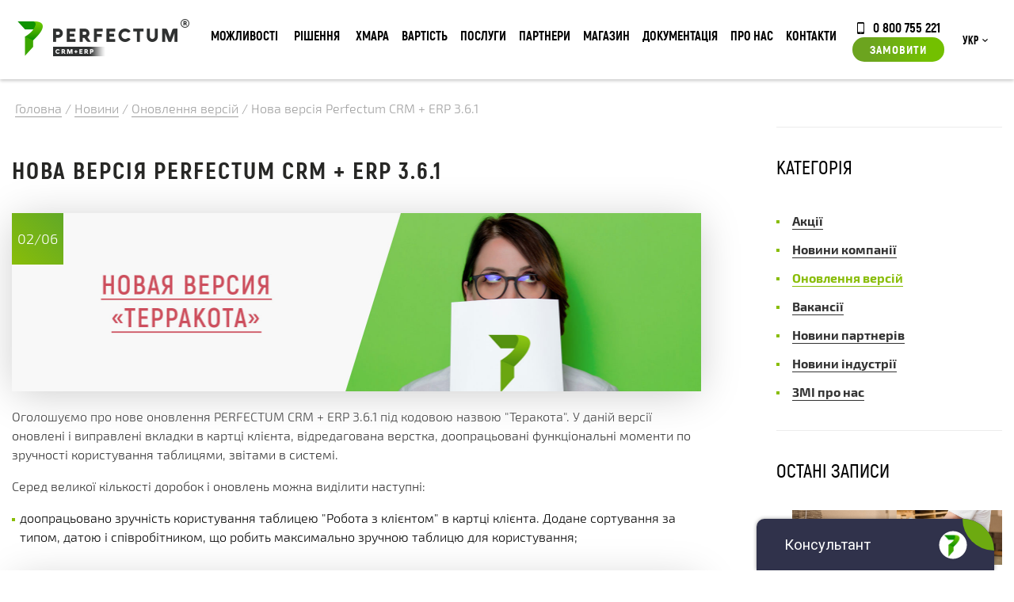

--- FILE ---
content_type: text/html; charset=utf-8
request_url: https://perfectum.ua/ua/news/novaya-versiya-perfectum-crm-erp-3-6-1
body_size: 16139
content:
<!DOCTYPE html> <!--[if lt IE 7 ]><html class="ie ie6" lang="en "> <![endif]--> <!--[if IE 7 ]><html class="ie ie7" lang="en "> <![endif]--> <!--[if IE 8 ]><html class="ie ie8" lang="en"> <![endif]--> <!--[if (gte IE 9)|!(IE)]><!--><html xmlns=http://www.w3.org/1999/xhtml xml:lang=uk-ua lang=uk-ua><!--<![endif]--><head><meta http-equiv=Content-Type content="text/html; charset=utf-8"><base href=https://perfectum.ua/ua/news/novaya-versiya-perfectum-crm-erp-3-6-1 /><meta http-equiv=content-type content="text/html; charset=utf-8"/><meta name=keywords content="crm, perfectum, erp, срм система, срм"/><meta name=description content="Єдина багатофункціональна CRM+ERP система для будь-якого бізнесу."/><meta name=generator content=perfectum.in.ua /><title>Нова версія Perfectum CRM + ERP 3.6.1</title><link href=https://perfectum.ua/ua/news/novaya-versiya-perfectum-crm-erp-3-6-1 rel=canonical /><link href=/templates/perfectum/favicon.ico rel="shortcut icon" type=image/vnd.microsoft.icon /><link href="/modules/mod_zoocategory/tmpl/list/style.css?ver=20180411" rel=stylesheet /><link href=/media/mod_languages/css/template.css?ce62765688b3f210b7d08f42542f8a1e rel=stylesheet /><link href=/media/com_rsform/css/front.css?ce62765688b3f210b7d08f42542f8a1e rel=stylesheet /><link href=/media/com_rsform/css/frameworks/responsive/responsive.css?ce62765688b3f210b7d08f42542f8a1e rel=stylesheet /> <script type=application/json class="joomla-script-options new">{"csrf.token":"bd0e08b33ada3e6ef8caf63072240840","system.paths":{"root":"","base":""},"joomla.jtext":{"TITLE_TOOLTIP":"\u041e\u0441\u043e\u0431\u0438\u0441\u0442\u0438\u0439 \u043a\u0430\u0431\u0456\u043d\u0435\u0442 \u043a\u043b\u0456\u0454\u043d\u0442\u0430","STORE__EMPTY":"\u041d\u0456\u0447\u043e\u0433\u043e \u043d\u0435 \u0437\u043d\u0430\u0439\u0434\u0435\u043d\u043e"},"system.keepalive":{"interval":3600000,"uri":"\/ua\/component\/ajax\/?format=json"}}</script> <script src=/media/jui/js/jquery.min.js?ce62765688b3f210b7d08f42542f8a1e></script> <script src=/media/jui/js/jquery-noconflict.js?ce62765688b3f210b7d08f42542f8a1e></script> <script src=/media/jui/js/jquery-migrate.min.js?ce62765688b3f210b7d08f42542f8a1e></script> <script src="/media/zoo/assets/js/responsive.js?ver=20180411"></script> <script src="/components/com_zoo/assets/js/default.js?ver=20180411"></script> <script src=/media/jui/js/bootstrap.min.js?ce62765688b3f210b7d08f42542f8a1e></script> <script src=/media/system/js/core.js?ce62765688b3f210b7d08f42542f8a1e></script> <script src=/media/com_rsform/js/script.js?ce62765688b3f210b7d08f42542f8a1e></script> <!--[if lt IE 9]><script src="/media/system/js/polyfill.event.js?ce62765688b3f210b7d08f42542f8a1e" type="text/javascript"></script><![endif]--> <script src=/media/system/js/keepalive.js?ce62765688b3f210b7d08f42542f8a1e></script> <script>jQuery(function($){initTooltips();$("body").on("subform-row-add",initTooltips);function initTooltips(event,container){container=container||document;$(container).find(".hasTooltip").tooltip({"html":true,"container":"body"});}});RSFormPro.Ajax.URL="\/ua\/component\/rsform\/?task=ajaxValidate&Itemid=213";RSFormProUtils.addEvent(window,'load',function(){RSFormPro.Ajax.overrideSubmit(17,{"parent":"","field":"rsform-error"},false);});ajaxExtraValidationScript[17]=function(task,formId,data){var formComponents={};formComponents[145]='subject';formComponents[144]='name17';formComponents[146]='email17';formComponents[150]='department';formComponents[151]='priority';formComponents[152]='message';formComponents[334]='capt17';RSFormPro.Ajax.displayValidationErrors(formComponents,task,formId,data);};RSFormProUtils.addEvent(window,'load',function(){RSFormPro.Ajax.overrideSubmit(27,{"parent":"","field":"rsform-error"},false);});ajaxExtraValidationScript[27]=function(task,formId,data){var formComponents={};formComponents[267]='name';formComponents[268]='phone';formComponents[269]='email27';formComponents[270]='details';formComponents[344]='capt27';RSFormPro.Ajax.displayValidationErrors(formComponents,task,formId,data);};RSFormProUtils.addEvent(window,'load',function(){RSFormPro.Ajax.overrideSubmit(14,{"parent":"","field":"rsform-error"},false);});ajaxExtraValidationScript[14]=function(task,formId,data){var formComponents={};formComponents[116]='name';formComponents[117]='phone';formComponents[118]='email14';formComponents[119]='details';formComponents[331]='capt14';RSFormPro.Ajax.displayValidationErrors(formComponents,task,formId,data);};</script><meta property=og:url content=https://perfectum.ua/ua/news/novaya-versiya-perfectum-crm-erp-3-6-1 /> <script src=https://challenges.cloudflare.com/turnstile/v0/api.js async defer></script><meta name=viewport content="width=device-width, initial-scale=1, maximum-scale=1"><link href="/templates/perfectum/css/main.css?v=1764079528" rel="stylesheet preload"/><link href="/templates/perfectum/js/minified.js?v=1764079548" rel=preload as=script /><meta http-equiv=X-UA-Compatible content="IE=9"><link rel="shortcut icon" href=/templates/perfectum/images/favicon.png /><link rel="shortcut icon" href=/templates/perfectum/favicon.ico type=image/x-icon><link rel=apple-touch-icon href=/templates/perfectum/favicon.ico><link rel=apple-touch-icon href=/templates/perfectum/favicon.ico><link rel=apple-touch-icon href=/templates/perfectum/favicon.ico><meta property=og:type content=website><meta property=og:site_name content="Perfectum CRM+ERP"><meta property=og:title content="Perfectum CRM+ERP"><meta property=og:url content=https://perfectum.ua/><meta property=og:locale content=ru_RU><meta property=og:image content=https://perfectum.ua/images/viber-logo.webp><meta property=og:image:width content=968><meta property=og:image:height content=504><meta name=theme-color content=#649B04 /><meta name=generator content=perfectum.ua /> <script src=https://cdnjs.cloudflare.com/ajax/libs/jquery.mask/1.14.16/jquery.mask.min.js async rel=preload as=script integrity="sha512-pHVGpX7F/27yZ0ISY+VVjyULApbDlD0/X0rgGbTqCE7WFW5MezNTWG/dnhtbBuICzsd0WQPgpE4REBLv+UqChw==" crossorigin=anonymous></script> <script data-cfasync="false" nonce="3eaf4b11-d0c2-45fd-97bc-77900204ef0e">try{(function(w,d){!function(j,k,l,m){if(j.zaraz)console.error("zaraz is loaded twice");else{j[l]=j[l]||{};j[l].executed=[];j.zaraz={deferred:[],listeners:[]};j.zaraz._v="5874";j.zaraz._n="3eaf4b11-d0c2-45fd-97bc-77900204ef0e";j.zaraz.q=[];j.zaraz._f=function(n){return async function(){var o=Array.prototype.slice.call(arguments);j.zaraz.q.push({m:n,a:o})}};for(const p of["track","set","debug"])j.zaraz[p]=j.zaraz._f(p);j.zaraz.init=()=>{var q=k.getElementsByTagName(m)[0],r=k.createElement(m),s=k.getElementsByTagName("title")[0];s&&(j[l].t=k.getElementsByTagName("title")[0].text);j[l].x=Math.random();j[l].w=j.screen.width;j[l].h=j.screen.height;j[l].j=j.innerHeight;j[l].e=j.innerWidth;j[l].l=j.location.href;j[l].r=k.referrer;j[l].k=j.screen.colorDepth;j[l].n=k.characterSet;j[l].o=(new Date).getTimezoneOffset();if(j.dataLayer)for(const t of Object.entries(Object.entries(dataLayer).reduce((u,v)=>({...u[1],...v[1]}),{})))zaraz.set(t[0],t[1],{scope:"page"});j[l].q=[];for(;j.zaraz.q.length;){const w=j.zaraz.q.shift();j[l].q.push(w)}r.defer=!0;for(const x of[localStorage,sessionStorage])Object.keys(x||{}).filter(z=>z.startsWith("_zaraz_")).forEach(y=>{try{j[l]["z_"+y.slice(7)]=JSON.parse(x.getItem(y))}catch{j[l]["z_"+y.slice(7)]=x.getItem(y)}});r.referrerPolicy="origin";r.src="/cdn-cgi/zaraz/s.js?z="+btoa(encodeURIComponent(JSON.stringify(j[l])));q.parentNode.insertBefore(r,q)};["complete","interactive"].includes(k.readyState)?zaraz.init():j.addEventListener("DOMContentLoaded",zaraz.init)}}(w,d,"zarazData","script");window.zaraz._p=async d$=>new Promise(ea=>{if(d$){d$.e&&d$.e.forEach(eb=>{try{const ec=d.querySelector("script[nonce]"),ed=ec?.nonce||ec?.getAttribute("nonce"),ee=d.createElement("script");ed&&(ee.nonce=ed);ee.innerHTML=eb;ee.onload=()=>{d.head.removeChild(ee)};d.head.appendChild(ee)}catch(ef){console.error(`Error executing script: ${eb}\n`,ef)}});Promise.allSettled((d$.f||[]).map(eg=>fetch(eg[0],eg[1])))}ea()});zaraz._p({"e":["(function(w,d){})(window,document)"]});})(window,document)}catch(e){throw fetch("/cdn-cgi/zaraz/t"),e;};</script></head><body class=" option-com_zoo task-item itemid-213 lang-uk-ua"><noscript><iframe src="https://www.googletagmanager.com/ns.html?id=GTM-P5D9763"
height=0 width=0 style=display:none;visibility:hidden></iframe></noscript><div class=overlay></div><div class="popup_form order_form"> <div class=moduletable><div class=rsform><form method=post id=userForm class=formResponsive action=https://perfectum.ua/ua/news/novaya-versiya-perfectum-crm-erp-3-6-1><h3>відправити запит</h3> <span class=close_form>✖</span> <div class='rsform-block rsform-block-name'><span id=component116 class=formNoError>Invalid Input</span><input type=text value="" size=20 placeholder="Ім'я *" name=form[name] id=name class=rsform-input-box aria-required=true /></div><div class='rsform-block rsform-block-phone'><span id=component117 class=formNoError>Invalid Input</span><input type=number value="" size=20 placeholder="Телефон *" step=1 name=form[phone] id=phone class=rsform-input-box aria-required=true /></div><div class='rsform-block rsform-block-email'><span id=component118 class=formNoError>Invalid Input</span><input type=text value="" size=20 placeholder="E-mail *" name=form[email14] id=email14 class=rsform-input-box aria-required=true /></div><div class='rsform-block rsform-block-details'><span id=component119 class=formNoError>Invalid Input</span><input type=text value="" size=20 placeholder="Деталі замовлення" name=form[details] id=details class=rsform-input-box /></div><input type=hidden name=form[url] id=url value=https://perfectum.ua/ua/news/novaya-versiya-perfectum-crm-erp-3-6-1 /><input type=hidden name=form[utmsource14] id=utmsource14 value=""/><input type=hidden name=form[version] id=version value=""/> <div class='rsform-block rsform-block-recaptcha'><span id=component331 class=formNoError>Invalid Input</span><div id=cf-turnstile-331 class=cf-turnstile data-sitekey=0x4AAAAAAA8yvFcnVWlmjL7O data-theme=light></div></div><div class='rsform-block rsform-block-submit'><button type=submit name=form[Submit] id=Submit class=rsform-submit-button>Замовити</button></div><input type=hidden name=form[formId] value=14 /><input type=hidden name=bd0e08b33ada3e6ef8caf63072240840 value=1 /></form></div></div> </div><div class="calculator_form popup_form"><div class=moduletable><div class=rsform><form method=post id=calculatorForm class=formResponsive action=https://perfectum.ua/ua/news/novaya-versiya-perfectum-crm-erp-3-6-1><h3>відправити запит</h3> <span class=close_form>✖</span> <div class='rsform-block rsform-block-name'><span id=component267 class=formNoError>Invalid Input</span><input type=text value="" size=20 placeholder="Ім'я *" name=form[name] id=name class=rsform-input-box aria-required=true /></div><div class='rsform-block rsform-block-phone'><span id=component268 class=formNoError>Invalid Input</span><input type=number value="" size=20 placeholder="Телефон *" step=1 name=form[phone] id=phone class=rsform-input-box aria-required=true /></div><div class='rsform-block rsform-block-email'><span id=component269 class=formNoError>Invalid Input</span><input type=text value="" size=20 placeholder="E-mail *" name=form[email27] id=email27 class=rsform-input-box aria-required=true /></div><div class='rsform-block rsform-block-details'><span id=component270 class=formNoError>Invalid Input</span><input type=text value="" size=20 placeholder="Деталі замовлення" name=form[details] id=details class=rsform-input-box /></div><input type=hidden name=form[url] id=url value=https://perfectum.ua/ua/news/novaya-versiya-perfectum-crm-erp-3-6-1 /><input type=hidden name=form[utmsource27] id=utmsource27 value=""/><input type=hidden name=form[version] id=version value=""/> <div class='rsform-block rsform-block-recaptcha'><span id=component344 class=formNoError>Invalid Input</span><div id=cf-turnstile-344 class=cf-turnstile data-sitekey=0x4AAAAAAA8yvFcnVWlmjL7O data-theme=light></div></div><div class='rsform-block rsform-block-submit'><button type=submit name=form[Submit] id=Submit class=rsform-submit-button>Замовити</button></div><input type=hidden name=form[formId] value=27 /><input type=hidden name=bd0e08b33ada3e6ef8caf63072240840 value=1 /></form></div></div></div><div class="popup_form order_cloud_form"> <span class=close_form>&#10006;</span> <h3>Замовити хмарну версію</h3></div><div class="popup_form implantation_form"> </div><div class="popup_form question_form"> <span class=close_form>&#10006;</span> <div class=moduletable><div class=rsform><form method=post id=userForm class=formResponsive action=https://perfectum.ua/ua/news/novaya-versiya-perfectum-crm-erp-3-6-1><h2>Поставити запитання</h2><div class='rsform-block rsform-block-subject'><span id=component145 class=formNoError>Invalid Input</span><input type=text value="" size=20 placeholder="Тема *" name=form[subject] id=subject class=rsform-input-box aria-required=true /></div><div class='rsform-block rsform-block-name'><span id=component144 class=formNoError>Invalid Input</span><input type=text value="" size=20 placeholder="Ім'я *" name=form[name17] id=name17 class=rsform-input-box aria-required=true /></div><div class='rsform-block rsform-block-email'><span id=component146 class=formNoError>Invalid Input</span><input type=text value="" size=20 placeholder="E-mail *" name=form[email17] id=email17 class=rsform-input-box aria-required=true /></div><div class='rsform-block rsform-block-department rsform-select--required'><span id=component150 class=formNoError>Invalid Input</span><select name=form[department][] id=department class=rsform-select-box aria-required=true><option value="Нічого не обрано">Нічого не обрано</option><option value=1>Скарги керівництву</option><option value=2>Відділ підтримки</option><option value=3>Відділ продажу</option><option value=8>Партнерський відділ</option></select></div><div class='rsform-block rsform-block-priority rsform-select--required'><span id=component151 class=formNoError>Invalid Input</span><select name=form[priority][] id=priority class=rsform-select-box aria-required=true><option value="Оберіть пріорітет">Оберіть пріорітет</option><option value=1>Низький</option><option value=2>Середній</option><option value=3>Високий</option></select></div><div class='rsform-block rsform-block-message'><span id=component152 class=formNoError>Invalid Input</span><textarea cols=50 rows=5 placeholder=Повідомлення name=form[message] id=message class=rsform-text-box></textarea></div><div class='rsform-block rsform-block-recaptcha'><span id=component334 class=formNoError>Invalid Input</span><div id=cf-turnstile-334 class=cf-turnstile data-sitekey=0x4AAAAAAA8yvFcnVWlmjL7O data-theme=light></div></div><div class='rsform-block rsform-block-submit'><button type=submit name=form[Submit] id=Submit class=rsform-submit-button>Відправити</button></div><input type=hidden name=form[url] id=url value=https://perfectum.ua/ua/news/novaya-versiya-perfectum-crm-erp-3-6-1 /> <input type=hidden name=form[formId] value=17 /><input type=hidden name=bd0e08b33ada3e6ef8caf63072240840 value=1 /></form></div></div> </div> <header class=main_head><div class=top><div class=supwrap><div class=header><div class=header-logo><a href=/ class=logo><img class=siteLogo width=217 height=47 src=/images/logo.png alt=Logo /></a></div><div class=header-logo-mob><a href=/ class=logomobile><img class=siteLogo width=33 height=42 style="min-width: 33px; display: block" src=https://perfectum.ua/images/logo-mobile.png alt=Logo /></a></div><div class="moduletable menu-button, nav-button"> <input type=checkbox id=menu-checkbox name=menu-checkbox> <label for=menu-checkbox><span class=bars-icon>&#8801;</span><span class=arrow-icon>&#8594;</span></label> <div class=nav-container><ul class="nav menu"> <li data-level_diff=-1 data-shallower="" data-deeper=1 data-level=1 class="item-298 deeper parent"><a href=/ua/functional>Можливості</a><div class=nav-child-container><ul class="nav-child unstyled small"><li data-level_diff=-1 data-shallower="" data-deeper=1 data-level=2 class="item-299 deeper parent"><span class="nav-header ">Основний функціонал</span> <ul class="nav-child unstyled small"><li data-level_diff=0 data-shallower="" data-deeper="" data-level=3 class=item-306><a href=/ua/functional/basic>Основне</a></li><li data-level_diff=0 data-shallower="" data-deeper="" data-level=3 class=item-915><a href=/ua/functional/general-functional>Загальний функціонал</a></li><li data-level_diff=0 data-shallower="" data-deeper="" data-level=3 class=item-305><a href=/ua/functional/sales>Продажі</a></li><li data-level_diff=0 data-shallower="" data-deeper="" data-level=3 class=item-302><a href=/ua/functional/projects-tasks>Проектна робота</a></li><li data-level_diff=0 data-shallower="" data-deeper="" data-level=3 class=item-919><a href=/ua/functional/trade-management>Управління торгівлею</a></li><li data-level_diff=0 data-shallower="" data-deeper="" data-level=3 class=item-921><a href=/ua/functional/communication-with-client>Комунікація з клієнтом</a></li><li data-level_diff=0 data-shallower="" data-deeper="" data-level=3 class=item-301><a href=/ua/functional/marketing>Маркетинг</a></li><li data-level_diff=0 data-shallower="" data-deeper="" data-level=3 class=item-307><a href=/ua/functional/document-flow>Документообіг</a></li><li data-level_diff=0 data-shallower="" data-deeper="" data-level=3 class=item-923><a href=/ua/functional/hr-management>Управління кадрами</a></li><li data-level_diff=0 data-shallower="" data-deeper="" data-level=3 class=item-300><a href=/ua/functional/finance>Фінанси</a></li><li data-level_diff=0 data-shallower="" data-deeper="" data-level=3 class=item-926><a href=/ua/functional/online-payment>Он-лайн оплата</a></li><li data-level_diff=0 data-shallower="" data-deeper="" data-level=3 class=item-303><a href=/ua/functional/enterprise-applications>Корпоративні модулі</a></li><li data-level_diff=0 data-shallower="" data-deeper="" data-level=3 class=item-304><a href=/ua/functional/no-code>No-code інструменти</a></li><li data-level_diff=0 data-shallower="" data-deeper="" data-level=3 class=item-308><a href=/ua/functional/analytics>Аналітика</a></li><li data-level_diff=1 data-shallower=1 data-deeper="" data-level=3 class=item-309><a href=/ua/functional/administration>Адміністрування</a></li></ul></li><li data-level_diff=-1 data-shallower="" data-deeper=1 data-level=2 class="item-310 deeper parent"><span class="nav-header ">ДОДАТКОВІ ПАКЕТИ</span> <ul class="nav-child unstyled small"><li data-level_diff=0 data-shallower="" data-deeper="" data-level=3 class=item-311><a href=/ua/functional/client-portal>КЛІЄНТСЬКИЙ ПОРТАЛ</a></li><li data-level_diff=0 data-shallower="" data-deeper="" data-level=3 class=item-312><a href=/ua/functional/partner-portal>ПАРТНЕРСЬКИЙ ПОРТАЛ</a></li><li data-level_diff=0 data-shallower="" data-deeper="" data-level=3 class=item-313><a href=/ua/functional/corporation>ФІЛІЇ ТА ВІДДІЛИ</a></li><li data-level_diff=1 data-shallower=1 data-deeper="" data-level=3 class=item-314><a href=/ua/functional/developer-tools>ІНСТРУМЕНТИ РОЗРОБНИКА</a></li></ul></li><li data-level_diff=-1 data-shallower="" data-deeper=1 data-level=2 class="item-877 deeper parent"><span class="nav-header ">ТЕХНІЧНА ІНФОРМАЦІЯ</span> <ul class="nav-child unstyled small"><li data-level_diff=0 data-shallower="" data-deeper="" data-level=3 class=item-892><a href=/ua/architecture>Архітектура системи</a></li><li data-level_diff=0 data-shallower="" data-deeper="" data-level=3 class=item-893><a href=/ua/security>Безпека</a></li><li data-level_diff=0 data-shallower="" data-deeper="" data-level=3 class=item-894><a href=/ua/timeline>Історія розвитку</a></li><li data-level_diff=1 data-shallower=1 data-deeper="" data-level=3 class=item-895><a href=/ua/certificates>Сертифікати якості</a></li></ul></li><li data-level_diff=-1 data-shallower="" data-deeper=1 data-level=2 class="item-1038 deeper parent"><span class="nav-header ">Додатки</span> <ul class="nav-child unstyled small"><li data-level_diff=0 data-shallower="" data-deeper="" data-level=3 class=item-1043><noindex><a href="https://play.google.com/store/apps/details?id=com.perfectum.crm" rel=nofollow target=_blank>Android додаток</a></noindex></li><li data-level_diff=0 data-shallower="" data-deeper="" data-level=3 class=item-1044><noindex><a href="https://apps.apple.com/ua/app/perfectum-crm-erp/id1606045516?platform=iphone" rel=nofollow target=_blank>iOS додаток</a></noindex></li><li data-level_diff=0 data-shallower="" data-deeper="" data-level=3 class=item-1045><a href=https://perfectum.ua/images/app/Perfectum-Setup-1.0.0.exe>Windows додаток</a></li><li data-level_diff=2 data-shallower=1 data-deeper="" data-level=3 class=item-1046><a href=https://perfectum.ua/images/app/Perfectum-1.0.0.dmg>macOS додаток</a></li></ul></li></ul><div class="custom section-under-menu"><div class=under-menu><div class=under-menu_text><div class=under-menu_text-descr1>ДІЗНАЙТЕСЬ БІЛЬШЕ ПРО МОЖЛИВОСТІ</br><strong>PERFECTUM CRM+ERP</strong></div><div class=under-menu_text-descr2>Безліч модулів та додатків доступних одразу.</div></div><img class=need-lazy loading=lazy src=/images/menu/service.png alt=""/></div></div></div></li> <li style="" data-level_diff=-1 data-shallower="" data-deeper=1 data-level=1 class="item-171 deeper parent nav-item--box"><a href="javascript: void(0)">Рішення</a> <div class=nav-child-container><ul class="nav-child unstyled small"><div class=topnav__version-cards> <a href=/ua/start class=topnav__version-card style="border-image-source: linear-gradient( 135deg ,#21233c 0%,#156892 50%,#90cb61 100%); };"> START-версія <p style="display: block; font-size: 14px; margin-bottom: 0; margin-top: 5px;">Система для початку роботи</p></a> <a href=/ua/retail class=topnav__version-card style="border-image-source: linear-gradient( 135deg ,#9f2683 0%,#304594 50%,#08a348 100%);;"> Retail-версія <p style="display: block; font-size: 14px; margin-bottom: 0; margin-top: 5px;">Система для ведення продажів товарів</p></a> <a href=/ua/crm class=topnav__version-card style="border-image-source: linear-gradient( 135deg ,#314c9d 0%,#52ba7d 50%,#badb1c 100%);;"> CRM-версія <p style="display: block; font-size: 14px; margin-bottom: 0; margin-top: 5px;">Система для ведення продажів послуг</p></a> <a href=/ua/erp class=topnav__version-card style="border-image-source: linear-gradient(135deg,#314c9d 0%,#52ba7d 50%,#badb1c 100%);"> ERP-версія <p style="display: block; font-size: 14px; margin-bottom: 0; margin-top: 5px;">Включає CRM, Project, Retail-версії</p></a> <a href=/ua/project class=topnav__version-card style="border-image-source: linear-gradient( 135deg ,#21233c 0%,#156892 50%,#90cb61 100%); };"> Project-версія <p style="display: block; font-size: 14px; margin-bottom: 0; margin-top: 5px;">Система для управління проектами</p></a> <a href=/ua/max class=topnav__version-card style="border-image-source: linear-gradient( 135deg ,#c65022 0%,#52b932 50%,#6e5992 100%);;"> MAX-версія <p style="display: block; font-size: 14px; margin-bottom: 0; margin-top: 5px;">Включає CRM, Project, Retail та усі Галузеві-версії</p></a> </div><li class="item-221 deeper parent" data-level_diff=-1 data-shallower="" data-deeper=1 data-level=2><span class="nav-header ">Додаткові пакети</span> <ul class="nav-child unstyled small"> <li class=item-223 data-level_diff=0 data-shallower="" data-deeper="" data-level=3><a href=/ua/client-portal>Клієнтський або Партнерський портал (PRM)</a></li> <li class=item-224 data-level_diff=0 data-shallower="" data-deeper="" data-level=3><a href=/ua/hrm>Управління кадрами (HRM)</a></li> <li class=item-225 data-level_diff=0 data-shallower="" data-deeper="" data-level=3><a href=/ua/dev-tools>Інструменти розробника</a></li> <li class=item-225 data-level_diff=0 data-shallower="" data-deeper="" data-level=3><a href=/ua/corporation>Філії та відділи</a></li> <li class=item-225 data-level_diff=0 data-shallower="" data-deeper="" data-level=3><a href=/ua/production>Виробництво</a></li> <li class=item-225 data-level_diff=0 data-shallower="" data-deeper="" data-level=3><a href=/ua/nocode>No-code інструменти</a></li> </ul> <span class="nav-header "><a href=/ua/configurator>Конфігуратор системи</a></span> </li> <li data-level_diff=-1 data-shallower="" data-deeper=1 data-level=2 class="item-9999 deeper parent"> <span class="nav-header ">Галузеві рішення</span> <ul class="nav-child unstyled small"> <li data-level_diff=0 data-shallower="" data-deeper="" data-level=3 class=item-223> <a href=/ua/industry-solutions>ВСІ РІШЕННЯ</a> </li> <li data-level_diff=0 data-shallower="" data-deeper="" data-level=3 class=item-224> <a href=/ua/industry-solutions#block1>ІТ ТА РЕКЛАМА</a> </li> <li data-level_diff=0 data-shallower="" data-deeper="" data-level=3 class=item-225> <a href=/ua/industry-solutions#block2>РОЗДРІБНА ТОРГІВЛЯ</a> </li> <li data-level_diff=0 data-shallower="" data-deeper="" data-level=3 class=item-226> <a href=/ua/industry-solutions#block3>ФІНАНСИ</a> </li> <li data-level_diff=0 data-shallower="" data-deeper="" data-level=3 class=item-227> <a href=/ua/industry-solutions#block4>ПОСЛУГИ</a> </li> <li data-level_diff=0 data-shallower="" data-deeper="" data-level=3 class=item-230> <a href=/ua/industry-solutions#block5>ОСВІТА</a> </li> <li data-level_diff=0 data-shallower="" data-deeper="" data-level=3 class=item-231> <a href=/ua/industry-solutions#block6>ОХОРОНА ЗДОРОВ'Я</a> </li> </ul> </li> </ul><div class="moduletable section-under-menu"><div class="custom section-under-menu"><div class=under-menu><div class=under-menu_text><div class=under-menu_text-descr1>КОРОБКОВІ ТА ГАЛУЗЕВІ РІШЕННЯ <strong>PERFECTUM CRM+ERP </strong></div><div class=under-menu_text-descr2>БІЛЬШ НІЖ 20 РІШЕНЬ ДЛЯ РІЗНИХ СФЕР БІЗНЕСУ</div></div><img class=need-lazy loading=lazy src=/images/menu/solutions.png alt=""/></div></div></div></div></li> <li data-level_diff=0 data-shallower="" data-deeper="" data-level=1 class=item-297><a href=/ua/cloud>Хмара</a></li><li data-level_diff=-1 data-shallower="" data-deeper=1 data-level=1 class="item-684 deeper parent"><a href=/ua/price>Вартість</a><div class=nav-child-container><ul class="nav-child unstyled small"><li data-level_diff=-1 data-shallower="" data-deeper=1 data-level=2 class="item-965 deeper parent"><span class="nav-header ">Вартість</span> <ul class="nav-child unstyled small"><li data-level_diff=0 data-shallower="" data-deeper="" data-level=3 class=item-970><a href=/ua/price>Коробкова версія</a></li><li data-level_diff=0 data-shallower="" data-deeper="" data-level=3 class=item-993><a href=/ua/price-cloud>Хмарна версія</a></li><li data-level_diff=0 data-shallower="" data-deeper="" data-level=3 class=item-1082><a href=https://perfectum.ua/ua/start>START CRM</a></li><li data-level_diff=1 data-shallower=1 data-deeper="" data-level=3 class=item-1086><a href=/ua/p-subscription>Підписка на модулі магазину P+</a></li></ul></li><li data-level_diff=-1 data-shallower="" data-deeper=1 data-level=2 class="item-967 deeper parent"><span class="nav-header ">Конфігуратор</span> <ul class="nav-child unstyled small"><li data-level_diff=1 data-shallower=1 data-deeper="" data-level=3 class=item-971><a href=/ua/configurator>Конфігуратор підбору системи</a></li></ul></li><li data-level_diff=-1 data-shallower="" data-deeper=1 data-level=2 class="item-908 deeper parent"><a href=/ua/store/discount>Акції</a><ul class="nav-child unstyled small"><li data-level_diff=1 data-shallower=1 data-deeper="" data-level=3 class=item-943><a href=https://perfectum.ua/ua/news/hello-december>Hello December 2025!</a></li></ul></li><li data-level_diff=-1 data-shallower="" data-deeper=1 data-level=2 class="item-1063 divider deeper parent"><span class="separator ">Постійно діючі програми</span> <ul class="nav-child unstyled small"><li data-level_diff=0 data-shallower="" data-deeper="" data-level=3 class=item-909><a href=/ua/trade-in>Обміняй стару CRM на українську Perfectum CRM+ERP</a></li><li data-level_diff=0 data-shallower="" data-deeper="" data-level=3 class=item-1002><a href=https://perfectum.ua/ua/news/company-news/support-bussines-2022>РОЗСТРОЧКА БЕЗ ПЕРЕПЛАТ</a></li><li data-level_diff=2 data-shallower=1 data-deeper="" data-level=3 class=item-1010><a href=https://perfectum.ua/ua/news/company-news/loyalty-program-2023>ПРОГРАМА ЛОЯЛЬНОСТІ</a></li></ul></li></ul><div class="custom section-under-menu"><div class=under-menu><div class=under-menu_text><div class=under-menu_text-descr1>Повна інформація о вартості <strong>PERFECTUM CRM+ERP</strong></div><div class=under-menu_text-descr2>Діючі акції, гранти та актуальна вартість</div></div><img class=need-lazy loading=lazy src=/images/menu/docs.png alt=""/></div></div></div></li><li data-level_diff=-1 data-shallower="" data-deeper=1 data-level=1 class="item-350 deeper parent"><a href=/ua/services>Послуги</a><div class=nav-child-container><ul class="nav-child unstyled small"><li data-level_diff=-1 data-shallower="" data-deeper=1 data-level=2 class="item-351 deeper parent"><span class="nav-header ">Послуги</span> <ul class="nav-child unstyled small"><li data-level_diff=0 data-shallower="" data-deeper="" data-level=3 class=item-352><a href=/ua/services/crm-implementation>Впровадження CRM</a></li><li data-level_diff=0 data-shallower="" data-deeper="" data-level=3 class=item-353><a href=/ua/services/migration-crm>Міграція з інших CRM</a></li><li data-level_diff=0 data-shallower="" data-deeper="" data-level=3 class=item-354><a href=/ua/services/development-functionality>Розробка функціоналу</a></li><li data-level_diff=0 data-shallower="" data-deeper="" data-level=3 class=item-355><a href=/ua/services/support>Підтримка</a></li><li data-level_diff=0 data-shallower="" data-deeper="" data-level=3 class=item-356><a href=/ua/services/corporate-training>Корпоративне навчання</a></li><li data-level_diff=0 data-shallower="" data-deeper="" data-level=3 class=item-357><a href=/ua/services/integration-services>Інтеграція з різними сервісами</a></li><li data-level_diff=0 data-shallower="" data-deeper="" data-level=3 class=item-358><a href=/ua/services/crm-update>Оновлення CRM</a></li><li data-level_diff=0 data-shallower="" data-deeper="" data-level=3 class=item-359><a href=/ua/services/transition>Перехід з хмари в коробку</a></li><li data-level_diff=0 data-shallower="" data-deeper="" data-level=3 class=item-360><a href=/ua/services/hosting>Хостинг</a></li><li data-level_diff=0 data-shallower="" data-deeper="" data-level=3 class=item-824><a href=/ua/services/system-install>Встановлення системи</a></li><li data-level_diff=1 data-shallower=1 data-deeper="" data-level=3 class=item-825><a href=/ua/services/system-setup>Налаштування системи</a></li></ul></li><li data-level_diff=-1 data-shallower="" data-deeper=1 data-level=2 class="item-361 deeper parent"><span class="nav-header ">Розробка CRM під замовлення</span> <ul class="nav-child unstyled small"><li data-level_diff=0 data-shallower="" data-deeper="" data-level=3 class=item-599><a href=/ua/services/crm-development>Розробка будь-яких індивідуальних систем</a></li><li data-level_diff=1 data-shallower=1 data-deeper="" data-level=3 class=item-791><a href=/ua/services/remote-work>Дистанційна робота компанії</a></li></ul></li><li data-level_diff=-1 data-shallower="" data-deeper=1 data-level=2 class="item-697 deeper parent"><span class="nav-header ">Свій бізнес</span> <ul class="nav-child unstyled small"><li data-level_diff=0 data-shallower="" data-deeper="" data-level=3 class=item-698><a href=/ua/services/white-label-crm>White label CRM</a></li><li data-level_diff=2 data-shallower=1 data-deeper="" data-level=3 class=item-699><a href=/ua/services/franchise-crm>Франшиза Perfectum CRM</a></li></ul></li></ul><div class="custom section-under-menu"><div class=under-menu><div class=under-menu_text><div class=under-menu_text-descr1>ДІЗНАЙТЕСЬ БІЛЬШЕ ПРО ДОДАТКОВІ ПОСЛУГИ <strong>PERFECTUM CRM+ERP</strong></div><div class=under-menu_text-descr2>Різноманітні додаткові послуги компанії</div></div><img class=need-lazy loading=lazy src=/images/menu/serv.png alt=""/></div></div></div></li><li data-level_diff=-1 data-shallower="" data-deeper=1 data-level=1 class="item-843 deeper parent"><a href=/ua/partners>Партнери</a><div class=nav-child-container><ul class="nav-child unstyled small"><li data-level_diff=-1 data-shallower="" data-deeper=1 data-level=2 class="item-863 deeper parent"><span class="nav-header ">Дилерам</span> <ul class="nav-child unstyled small"><li data-level_diff=0 data-shallower="" data-deeper="" data-level=3 class=item-868><a href=/ua/partners/dealer>Опис програми</a></li><li data-level_diff=1 data-shallower=1 data-deeper="" data-level=3 class=item-869><a href=/ua/documentation/for-partners/for-dealer>Як стати дилером</a></li></ul></li><li data-level_diff=-1 data-shallower="" data-deeper=1 data-level=2 class="item-864 deeper parent"><span class="nav-header ">Інтеграторам</span> <ul class="nav-child unstyled small"><li data-level_diff=0 data-shallower="" data-deeper="" data-level=3 class=item-870><a href=/ua/partners/integrator>Опис програми</a></li><li data-level_diff=1 data-shallower=1 data-deeper="" data-level=3 class=item-871><a href=/ua/documentation/for-partners/for-integrator>Як стати інтегратором</a></li></ul></li><li data-level_diff=-1 data-shallower="" data-deeper=1 data-level=2 class="item-866 deeper parent"><span class="nav-header ">Свій бізнес</span> <ul class="nav-child unstyled small"><li data-level_diff=0 data-shallower="" data-deeper="" data-level=3 class=item-874><a href=/ua/services/franchise-crm>Франшиза</a></li><li data-level_diff=1 data-shallower=1 data-deeper="" data-level=3 class=item-875><a href=/ua/services/white-label-crm>White Lable</a></li></ul></li><li data-level_diff=-1 data-shallower="" data-deeper=1 data-level=2 class="item-865 deeper parent"><span class="nav-header ">Документація для партнерів</span> <ul class="nav-child unstyled small"><li data-level_diff=0 data-shallower="" data-deeper="" data-level=3 class=item-872><a href=/ua/documentation/for-partners/how-to-sale>Як продавати</a></li><li data-level_diff=1 data-shallower=1 data-deeper="" data-level=3 class=item-873><a href=/ua/documentation/for-partners/faq-for-partners>Поширені запитання</a></li></ul></li><li data-level_diff=1 data-shallower=1 data-deeper="" data-level=2 class=item-867><a href=/ua/documentation/for-partners/partners-account>ОСОБИСТИЙ КАБІНЕТ ПАРТНЕРА</a></li></ul><div class="custom section-under-menu"><div class=under-menu><div class=under-menu_text><div class=under-menu_text-descr1>ДІЗНАЙТЕСЬ БІЛЬШЕ ПРО партнерську программу <strong>PERFECTUM CRM+ERP</strong></div><div class=under-menu_text-descr2>Отримуйте знижки від 20%, з кожної покупки клієнта</div></div><img class=need-lazy loading=lazy src=/images/menu/partners-program1.png alt=""/></div></div></div></li><li data-level_diff=-1 data-shallower="" data-deeper=1 data-level=1 class="item-729 deeper parent"><a href=/ua/store>Магазин</a><div class=nav-child-container><ul class="nav-child unstyled small"><li data-level_diff=-1 data-shallower="" data-deeper=1 data-level=2 class="item-741 deeper parent"><span class="nav-header ">Модулі</span> <ul class="nav-child unstyled small"><li data-level_diff=0 data-shallower="" data-deeper="" data-level=3 class=item-742><a href=/ua/store/delivery>Модулі доставки</a></li><li data-level_diff=0 data-shallower="" data-deeper="" data-level=3 class=item-744><a href=/ua/store/telephony>Модулі IP-телефонії</a></li><li data-level_diff=0 data-shallower="" data-deeper="" data-level=3 class=item-745><a href=/ua/store/sms-and-email>Модулі SMS і Email</a></li><li data-level_diff=1 data-shallower=1 data-deeper="" data-level=3 class=item-746><a href=/ua/store/function-modules>Додаткові модулі</a></li></ul></li><li data-level_diff=-1 data-shallower="" data-deeper=1 data-level=2 class="item-747 deeper parent"><span class="nav-header ">Інтеграції</span> <ul class="nav-child unstyled small"><li data-level_diff=0 data-shallower="" data-deeper="" data-level=3 class=item-748><a href=/ua/store/banks-integration>Інтеграції з банками</a></li><li data-level_diff=0 data-shallower="" data-deeper="" data-level=3 class=item-749><a href=/ua/store/integration>Інтеграції з сайтами</a></li><li data-level_diff=0 data-shallower="" data-deeper="" data-level=3 class=item-750><a href=/ua/store/integration-with-services>Інтеграції з сервісами</a></li><li data-level_diff=1 data-shallower=1 data-deeper="" data-level=3 class=item-743><a href=/ua/store/payment-modules>ІНТЕГРАЦІЇ З ПЛАТЕЖНИМИ СЕРВІСАМИ</a></li></ul></li><li data-level_diff=-1 data-shallower="" data-deeper=1 data-level=2 class="item-751 deeper parent"><span class="nav-header ">Інше</span> <ul class="nav-child unstyled small"><li data-level_diff=0 data-shallower="" data-deeper="" data-level=3 class=item-752><a href=/ua/store/additional-reports>Додаткові звіти</a></li><li data-level_diff=1 data-shallower=1 data-deeper="" data-level=3 class=item-753><a href=/ua/store/mobile-applications>Мобільні додатки</a></li></ul></li><li data-level_diff=-1 data-shallower="" data-deeper=1 data-level=2 class="item-678 deeper parent"><span class="nav-header ">UTIME</span> <ul class="nav-child unstyled small"><li data-level_diff=2 data-shallower=1 data-deeper="" data-level=3 class=item-702><a href=/ua/utime>БЛОКНОТ для ТАЙМ-МЕНЕДЖМЕНТУ</a></li></ul></li></ul><div class="custom section-under-menu"><div class=under-menu><div class=under-menu_text><div class=under-menu_text-descr1>Дізнайтеся більше про доповнення до <strong>PERFECTUM CRM+ERP</strong></div><div class=under-menu_text-descr2>Більше 180 функціональних модулів</div></div><img class=need-lazy loading=lazy src=/images/menu/1.png alt=""/></div></div></div></li><li data-level_diff=-1 data-shallower="" data-deeper=1 data-level=1 class="item-362 deeper parent"><a href=/ua/documentation>Документація</a><div class=nav-child-container><ul class="nav-child unstyled small"><li data-level_diff=-1 data-shallower="" data-deeper=1 data-level=2 class="item-363 deeper parent"><span class="nav-header ">Документація</span> <ul class="nav-child unstyled small"><li data-level_diff=0 data-shallower="" data-deeper="" data-level=3 class=item-364><a href=/ua/documentation/where-to-begin>З чого почати</a></li><li data-level_diff=0 data-shallower="" data-deeper="" data-level=3 class=item-365><a href=/ua/documentation/lids>Ліди</a></li><li data-level_diff=0 data-shallower="" data-deeper="" data-level=3 class=item-367><a href=/ua/documentation/sales>Продажі</a></li><li data-level_diff=0 data-shallower="" data-deeper="" data-level=3 class=item-366><a href=/ua/documentation/customers>Клієнти</a></li><li data-level_diff=0 data-shallower="" data-deeper="" data-level=3 class=item-799><a href=/ua/documentation/document-flow>Документообіг</a></li><li data-level_diff=0 data-shallower="" data-deeper="" data-level=3 class=item-370><a href=/ua/documentation/tasks>Задачі</a></li><li data-level_diff=0 data-shallower="" data-deeper="" data-level=3 class=item-369><a href=/ua/documentation/projects>Проекти</a></li><li data-level_diff=0 data-shallower="" data-deeper="" data-level=3 class=item-801><a href=/ua/documentation/trade>Товарообіг</a></li><li data-level_diff=0 data-shallower="" data-deeper="" data-level=3 class=item-371><a href=/ua/documentation/costs>Витрати</a></li><li data-level_diff=0 data-shallower="" data-deeper="" data-level=3 class=item-368><a href=/ua/documentation/contracts>Договори</a></li><li data-level_diff=0 data-shallower="" data-deeper="" data-level=3 class=item-1015><a href=https://perfectum.ua/ua/documentation/staff>Співробітники</a></li><li data-level_diff=0 data-shallower="" data-deeper="" data-level=3 class=item-805><a href=/ua/documentation/report>Звіти</a></li><li data-level_diff=0 data-shallower="" data-deeper="" data-level=3 class=item-373><a href=/ua/documentation/polls>Опитування</a></li><li data-level_diff=0 data-shallower="" data-deeper="" data-level=3 class=item-372><a href=/ua/documentation/knowledge-base>База знань</a></li><li data-level_diff=0 data-shallower="" data-deeper="" data-level=3 class=item-879><a href=/ua/documentation/for-partners>Для партнерів</a></li><li data-level_diff=0 data-shallower="" data-deeper="" data-level=3 class=item-374><a href=/ua/documentation/ticket-system>Підтримка</a></li><li data-level_diff=0 data-shallower="" data-deeper="" data-level=3 class=item-377><a href=/ua/documentation/other>Інше</a></li><li data-level_diff=0 data-shallower="" data-deeper="" data-level=3 class=item-376><a href=/ua/documentation/customization>Налаштування</a></li><li data-level_diff=0 data-shallower="" data-deeper="" data-level=3 class=item-375><a href=/ua/documentation/add-ons-shop>Магазин додатків</a></li><li data-level_diff=1 data-shallower=1 data-deeper="" data-level=3 class=item-1016><a href=/ua/documentation/instructions>Інструкції</a></li></ul></li><li data-level_diff=-1 data-shallower="" data-deeper=1 data-level=2 class="item-1056 deeper parent"><span class="nav-header ">Відео-курси</span> <ul class="nav-child unstyled small"><li data-level_diff=0 data-shallower="" data-deeper="" data-level=3 class=item-1057><a href=https://perfectum.ua/ua/documentation/course-sales-manager>Курс &quot;Менеджер з продажів&quot;</a></li><li data-level_diff=0 data-shallower="" data-deeper="" data-level=3 class=item-1058><a href=https://perfectum.ua/ua/documentation/course-project-manager> Курс &quot;Менеджер проєктів&quot;</a></li><li data-level_diff=0 data-shallower="" data-deeper="" data-level=3 class=item-1059><a href=https://perfectum.ua/ua/documentation/course-retail-manager>Курс &quot;Менеджер з продажів товарів&quot;</a></li><li data-level_diff=0 data-shallower="" data-deeper="" data-level=3 class=item-1060><a href=https://perfectum.ua/ua/documentation/course-purchasing-manager>Курс &quot;Менеджер з закупівель&quot;</a></li><li data-level_diff=1 data-shallower=1 data-deeper="" data-level=3 class=item-1061><a href=https://perfectum.ua/ua/documentation/course-administrator>Курс &quot;Адміністратор&quot;</a></li></ul></li><li data-level_diff=-1 data-shallower="" data-deeper=1 data-level=2 class="item-983 deeper parent"><span class="nav-header ">ТЕХНІЧНА ІНФОРМАЦІЯ</span> <ul class="nav-child unstyled small"><li data-level_diff=0 data-shallower="" data-deeper="" data-level=3 class=item-984><a href=/ua/architecture>Архітектура системи</a></li><li data-level_diff=0 data-shallower="" data-deeper="" data-level=3 class=item-985><a href=/ua/security>Безпека</a></li><li data-level_diff=0 data-shallower="" data-deeper="" data-level=3 class=item-986><a href=/ua/timeline>Історія розвитку</a></li><li data-level_diff=1 data-shallower=1 data-deeper="" data-level=3 class=item-987><a href=/ua/certificates>Сертифікати якості</a></li></ul></li><li data-level_diff=-1 data-shallower="" data-deeper=1 data-level=2 class="item-378 deeper parent"><span class="nav-header ">Допомога</span> <ul class="nav-child unstyled small"><li data-level_diff=0 data-shallower="" data-deeper="" data-level=3 class=item-582><a href=/ua/faq>FAQ</a></li><li data-level_diff=0 data-shallower="" data-deeper="" data-level=3 class=item-997><a href=/ua/support>Служба підтримки</a></li><li data-level_diff=2 data-shallower=1 data-deeper="" data-level=3 class=item-1000><a href=https://perfectum.ua/utilities/server_requirements_checker.zip>СКРИПТ ДЛЯ ПЕРЕВІРКИ ХОСТИНГУ</a></li></ul></li></ul><div class="custom section-under-menu"><div class=under-menu><div class=under-menu_text><div class=under-menu_text-descr1>повна документацІя по роботІ та налаштуванню <strong>PERFECTUM CRM+ERP</strong></div><div class=under-menu_text-descr2>Більш ніж 250 матеріалів технічної документації</div></div><img class=need-lazy loading=lazy src=/images/menu/docs.png alt=""/></div></div></div></li><li data-level_diff=-1 data-shallower="" data-deeper=1 data-level=1 class="item-772 deeper parent"><a href=/ua/about-us>Про нас</a><div class=nav-child-container><ul class="nav-child unstyled small"><li data-level_diff=-1 data-shallower="" data-deeper=1 data-level=2 class="item-773 deeper parent"><span class="nav-header ">Про нас</span> <ul class="nav-child unstyled small"><li data-level_diff=0 data-shallower="" data-deeper="" data-level=3 class=item-774><a href=/ua/about-us>Про Perfectum</a></li><li data-level_diff=0 data-shallower="" data-deeper="" data-level=3 class=item-831><a href=/ua/our-clients>Наші клієнти</a></li><li data-level_diff=0 data-shallower="" data-deeper="" data-level=3 class=item-846><a href=/ua/career>Кар'єра</a></li><li data-level_diff=0 data-shallower="" data-deeper="" data-level=3 class=item-957><a href=/ua/recomendations>Рекомендації</a></li><li data-level_diff=1 data-shallower=1 data-deeper="" data-level=3 class=item-1049><noindex><a href=https://crm.perfectum.one/authentication/login rel=nofollow target=_blank>Особистий кабінет клієнта</a></noindex></li></ul></li><li data-level_diff=-1 data-shallower="" data-deeper=1 data-level=2 class="item-960 deeper parent"><span class="nav-header ">Про систему</span> <ul class="nav-child unstyled small"><li data-level_diff=0 data-shallower="" data-deeper="" data-level=3 class=item-845><a href=/ua/security>Безпека</a></li><li data-level_diff=0 data-shallower="" data-deeper="" data-level=3 class=item-775><a href=/ua/timeline>Історія розвитку</a></li><li data-level_diff=0 data-shallower="" data-deeper="" data-level=3 class=item-841><a href=/ua/certificates>Сертифікати якості</a></li><li data-level_diff=0 data-shallower="" data-deeper="" data-level=3 class=item-844><a href=/ua/architecture>Архітектура системи</a></li><li data-level_diff=1 data-shallower=1 data-deeper="" data-level=3 class=item-1008><noindex><a href=https://crm.perfectum.one/forum title="Плани та ідеї розробки Perfectum CRM+ERP" rel=nofollow target=_blank>Плани та ідеї команди</a></noindex></li></ul></li><li data-level_diff=-1 data-shallower="" data-deeper=1 data-level=2 class="item-776 current active deeper parent"><a href=/ua/news>Новини</a><ul class="nav-child unstyled small"><li data-level_diff=0 data-shallower="" data-deeper="" data-level=3 class=item-777><a href=/ua/news/company-news>Новини компанії</a></li><li data-level_diff=0 data-shallower="" data-deeper="" data-level=3 class=item-779><a href=/ua/news/update>Оновлення версій</a></li><li data-level_diff=0 data-shallower="" data-deeper="" data-level=3 class=item-778><a href=/ua/news/vacancies>Вакансії</a></li><li data-level_diff=0 data-shallower="" data-deeper="" data-level=3 class=item-939><a href=/ua/news/partners-news>Новини партнерів</a></li><li data-level_diff=1 data-shallower=1 data-deeper="" data-level=3 class=item-780><a href=/ua/news/news-about-us>ЗМІ про нас</a></li></ul></li><li data-level_diff=-1 data-shallower="" data-deeper=1 data-level=2 class="item-1018 current active deeper parent"><a href=/ua/news>Зовнішні канали</a><ul class="nav-child unstyled small"><li data-level_diff=0 data-shallower="" data-deeper="" data-level=3 class=item-1023><noindex><a href=https://www.facebook.com/perfectumcrm/ rel=nofollow target=_blank>Facebook-сторінка</a></noindex></li><li data-level_diff=0 data-shallower="" data-deeper="" data-level=3 class=item-1024><noindex><a href=https://www.youtube.com/channel/UCkdWUnycSwtRkkOPe3j2gAg rel=nofollow target=_blank>Youtube-канал</a></noindex></li><li data-level_diff=0 data-shallower="" data-deeper="" data-level=3 class=item-1025><noindex><a href="https://invite.viber.com/?g2=AQBUQ4drNipF8E%2B9m8MfQsDqpmuHnnUhfZ7wbnTB5azzmqVY%2F3tE%2FUfy88b7GHn0" rel=nofollow target=_blank>Viber-канал</a></noindex></li><li data-level_diff=1 data-shallower=1 data-deeper="" data-level=3 class=item-1026><noindex><a href=https://t.me/perfectum_news rel=nofollow target=_blank>Telegram-канал</a></noindex></li></ul></li><li data-level_diff=-1 data-shallower="" data-deeper=1 data-level=2 class="item-1027 current active deeper parent"><a href=/ua/news>Чати</a><ul class="nav-child unstyled small"><li data-level_diff=0 data-shallower="" data-deeper="" data-level=3 class=item-1028><noindex><a href=https://chats.viber.com/perfectumua rel=nofollow target=_blank>Viber-бот</a></noindex></li><li data-level_diff=2 data-shallower=1 data-deeper="" data-level=3 class=item-1029><noindex><a href=https://t.me/perfectumua_bot rel=nofollow target=_blank>Telegram-бот</a></noindex></li></ul></li></ul><div class="custom section-under-menu"><div class=under-menu><div class=under-menu_text><div class=under-menu_text-descr1>ДІЗНАЙТЕСЯ БІЛЬШЕ Про компанію <strong>PERFECTUM CRM+ERP</strong></div><div class=under-menu_text-descr2>НАША ІСТОРІЯ, НОВИНИ І ОПИС ПАРТНЕРСЬКОЇ ПРОГРАМИ</div></div><img class=need-lazy loading=lazy src=/images/menu/about_us.png alt=""/></div></div></div></li><li data-level_diff=0 data-shallower="" data-deeper="" data-level=1 class=item-469><a href=/ua/contacts>Контакти</a></li> </ul> </div> </div><div class="moduletable phones"> <a href="tel:0 800 755 221" class=top-menu__number>0 800 755 221</a><a href=#popup_form_wtl class="callback popup_link call__button--green">Замовити</a> </div><div class="moduletable lang-switcher"><div class="mod-languages lang-switcher"><div class=btn-group> <a href=# data-toggle=dropdown class="btn dropdown-toggle"> <span class=caret></span> Укр </a> <ul class="lang-inline dropdown-menu" dir=ltr> <li> <a href=/ru/news> Рус </a> </li> </ul> </div> </div> </div> </div> </div> </div> </header><div class=mainarea><div class=main-content><section class=screen-1> </section><div class=contentarea><div id=system-message-container> </div><div class="page_news yoo-zoo product-news-item product-news-novaya-versiya-perfectum-crm-erp-3-6-1"><div class=page_news-container><div class=moduletable><ul itemscope itemtype=https://schema.org/BreadcrumbList class=breadcrumb> <li class=active> <span class="divider icon-location"></span> </li> <li itemprop=itemListElement itemscope itemtype=https://schema.org/ListItem> <a itemprop=item href=/ua/ class=pathway><span itemprop=name>Головна</span></a> <span class=divider> / </span> <meta itemprop=position content=1></li> <li itemprop=itemListElement itemscope itemtype=https://schema.org/ListItem> <a itemprop=item href=/ua/news class=pathway><span itemprop=name>Новини</span></a> <span class=divider> / </span> <meta itemprop=position content=2></li> <li itemprop=itemListElement itemscope itemtype=https://schema.org/ListItem> <a itemprop=item href=/ua/news/update class=pathway><span itemprop=name>Оновлення версій</span></a> <span class=divider> / </span> <meta itemprop=position content=3></li> <li class=active> <span> Нова версія Perfectum CRM + ERP 3.6.1 </span> </li> </ul> </div><h2 class=""> Нова версія Perfectum CRM + ERP 3.6.1 </h2><div class="page_news-content page_news-full"><div class=page_news_img> <span class=date> 02/06 </span> <img loading=lazy src=https://perfectum.ua/media/zoo/images/3-7-new_e60b8eeb9cb91676f278a9d2f7a65d28.jpg alt="Нова версія Perfectum CRM + ERP 3.6.1" width=1744 height=462 /> </div><div class=""><div class="page_news_descr clearfix"><div class=descr_text><h3 class=title></h3><p class=value><p>Оголошуємо про нове оновлення PERFECTUM CRM + ERP 3.6.1 під кодовою назвою "Теракота". У даній версії оновлені і виправлені вкладки в картці клієнта, відредагована верстка, доопрацьовані функціональні моменти по зручності користування таблицями, звітами в системі.</p><p>Серед великої кількості доробок і оновлень можна виділити наступні:</p><ul><ul> <li>доопрацьовано зручність користування таблицею "Робота з клієнтом" в картці клієнта. Додане сортування за типом, датою і співробітником, що робить максимально зручною таблицю для користування;</li> </ul> </ul><p style="text-align: center;"><img src=/images/news/3.6.1/sort.jpg alt=""/></p><ul><ul> <li>відредагована вкладка "SMS" в картці клієнта;</li> <li>доопрацьовано відображення воронки продажів;</li> <li>відредаговані помилки верстки на мобільних;</li> <li>з'явилося обмеження після натискання на "Відправити по електронній пошті" (в рахунках, пропозиціях, актах);</li> </ul> </ul><p style="text-align: center;"><img src=/images/news/3.6.1/email.jpg alt=""/></p><ul><ul> <li>виправлена ​​верстка розділу "Ліди" в картці клієнта;</li> </ul> </ul><p style="text-align: center;"><img src=/images/news/3.6.1/lidy.jpg alt=""/></p><ul><ul> <li>доопрацьований профіль співробітника. Тепер немає можливості створити адміна, який не є співробітником;</li> </ul> </ul><p style="text-align: center;"><img src=/images/news/3.6.1/ne_sotr_admin.jpg alt=""/></p><ul><ul> <li>на дашборді додано кнопку "Повний звіт", при натисканні якої Ви можете переглянути детальний звіт по лідам;</li> </ul> </ul><p style="text-align: center;"><img src=/images/news/3.6.1/othet_lid.jpg alt=""/></p><ul><ul> <li>надано доступ на перегляд своїх тікетів за допомогою пункту меню при відсутності прав на перегляд всіх тікетів;</li> <li>виправлена ​​помилку при створенні співробітника в системі;</li> <li>всередині рахунку "Примітка адміністратора" доступна для перегляду і редагування при натисканні на вкладку "Примітки" в рахунку клієнта.</li> </ul> </ul><p style="text-align: center;"><img src=/images/news/3.6.1/ot-admina.jpg alt=""/></p></p></div><div class=descr_img> </div> </div> </div> </div> </div><div class=page_news-sidebar><div class=page_news-cat><h4>Категорія</h4><div class=moduletable><ul class=sidebar_documentation_categories> <li class=all_addons> <a href=/store><span>
Рекомендовані
</span></a> </li> <li class=level0> <a href=/ua/news/sale class=level0><span>Акції</span></a> </li> <li class=level0> <a href=/ua/news/company-news class=level0><span>Новини компанії</span></a> </li> <li class="level0 current active"> <a href=/ua/news/update class="level0 current active"><span>Оновлення версій</span></a> </li> <li class=level0> <a href=/ua/news/vacancies class=level0><span>Вакансії</span></a> </li> <li class=level0> <a href=/ua/news/partners-news class=level0><span>Новини партнерів</span></a> </li> <li class=level0> <a href=/ua/news/industry-news class=level0><span>Новини індустрії</span></a> </li> <li class=level0> <a href=/ua/news/news-about-us class=level0><span>ЗМІ про нас</span></a> </li> </ul> </div> </div><div class=page_news-latest><h4>Остані записи</h4><div class="moduletable need-cover"><ul class=latest_documents_list> <li><div class="layout-default "><div class="media media-left"> <a href=/ua/news/novaya-versiya-modulya-inventarizatsiya-i-spisanie-1-4 title="Нова версія модуля &quot;Інвентаризація та списання&quot; 1.4"><img loading=lazy src=https://perfectum.ua/media/zoo/images/inventory_973a085121681e38843e3559eca1b5fe.jpg title="Нова версія модуля &quot;Інвентаризація та списання&quot; 1.4" alt="Нова версія модуля "Інвентаризація та списання" 1.4" width=870 height=225 /></a> </div><p class=title> <a title="Нова версія модуля &quot;Інвентаризація та списання&quot; 1.4" href=/ua/news/novaya-versiya-modulya-inventarizatsiya-i-spisanie-1-4>Нова версія модуля "Інвентаризація та списання" 1.4</a> </p><p class=meta><span class="element element-itempublish_up first last"> Четвер, 08 січня 2026</span></p></div></li> <li><div class="layout-default "><div class="media media-left"> <a href=/ua/news/new-version-perfectum-crm-erp-9-5 title="НОВА ВЕРСІЯ PERFECTUM CRM + ERP 9.5"><img loading=lazy src=https://perfectum.ua/media/zoo/images/9-5n_2a1c29a295f35523fb6ea4bd2f7ad2e5.jpg title="НОВА ВЕРСІЯ PERFECTUM CRM + ERP 9.5" alt="НОВА ВЕРСІЯ PERFECTUM CRM + ERP 9.5" width=1744 height=462 /></a> </div><p class=title> <a title="НОВА ВЕРСІЯ PERFECTUM CRM + ERP 9.5" href=/ua/news/new-version-perfectum-crm-erp-9-5>НОВА ВЕРСІЯ PERFECTUM CRM + ERP 9.5</a> </p><p class=meta><span class="element element-itempublish_up first last"> Середа, 07 січня 2026</span></p></div></li> <li><div class="layout-default "><div class="media media-left"> <a href=/ua/news/novaya-versiya-modulya-postavshchiki-zakupki-2-6 title="Нова версія модулю &quot;Постачальники + Закупки&quot; 2.6"><img loading=lazy src=https://perfectum.ua/media/zoo/images/postavshchiki-zakupki_b5818874b53e9732ff1c6046785e10c1.webp title="Нова версія модулю &quot;Постачальники + Закупки&quot; 2.6" alt="Нова версія модулю "Постачальники + Закупки" 2.6" width=870 height=225 /></a> </div><p class=title> <a title="Нова версія модулю &quot;Постачальники + Закупки&quot; 2.6" href=/ua/news/novaya-versiya-modulya-postavshchiki-zakupki-2-6>Нова версія модулю "Постачальники + Закупки" 2.6</a> </p><p class=meta><span class="element element-itempublish_up first last"> Понеділок, 29 грудня 2025</span></p></div></li> <li><div class="layout-default "><div class="media media-left"> <a href=/ua/news/obnovlenie-modulya-rest-api-3-1 title="Нова версія модулю &quot;REST API&quot; 3.1"><img loading=lazy src=https://perfectum.ua/media/zoo/images/api_ae282192639dfa345f6ccadcf5da1895.webp title="Нова версія модулю &quot;REST API&quot; 3.1" alt="Нова версія модулю "REST API" 3.1" width=870 height=225 /></a> </div><p class=title> <a title="Нова версія модулю &quot;REST API&quot; 3.1" href=/ua/news/obnovlenie-modulya-rest-api-3-1>Нова версія модулю "REST API" 3.1</a> </p><p class=meta><span class="element element-itempublish_up first last"> Понеділок, 22 грудня 2025</span></p></div></li> <li><div class="layout-default "><div class="media media-left"> <a href=/ua/news/novaya-versiya-modulya-zakazy-4-1 title="Нова версія модулю &quot;Замовлення&quot; 4.1"><img loading=lazy src=https://perfectum.ua/media/zoo/images/zakaz3_14c73f0a90b3e2815f30a0bf2ef34c21.webp title="Нова версія модулю &quot;Замовлення&quot; 4.1" alt="Нова версія модулю "Замовлення" 4.1" width=870 height=225 /></a> </div><p class=title> <a title="Нова версія модулю &quot;Замовлення&quot; 4.1" href=/ua/news/novaya-versiya-modulya-zakazy-4-1>Нова версія модулю "Замовлення" 4.1</a> </p><p class=meta><span class="element element-itempublish_up first last"> Понеділок, 22 грудня 2025</span></p></div></li> <li><div class="layout-default "><div class="media media-left"> <a href=/ua/news/novaya-versiya-modulya-integratsiya-s-prom-ua-2-0 title="Нова версія модуля &quot;Інтеграція з Prom.ua&quot; 2.0"><img loading=lazy src=https://perfectum.ua/media/zoo/images/prom.ua_0d55106196d24fd58c5c9357fe054283.jpg title="Нова версія модуля &quot;Інтеграція з Prom.ua&quot; 2.0" alt="Нова версія модуля "Інтеграція з Prom.ua" 2.0" width=810 height=310 /></a> </div><p class=title> <a title="Нова версія модуля &quot;Інтеграція з Prom.ua&quot; 2.0" href=/ua/news/novaya-versiya-modulya-integratsiya-s-prom-ua-2-0>Нова версія модуля "Інтеграція з Prom.ua" 2.0</a> </p><p class=meta><span class="element element-itempublish_up first last"> Четвер, 18 грудня 2025</span></p></div></li> <li><div class="layout-default "><div class="media media-left"> <a href=/ua/news/novaya-versiya-modulya-integratsiya-s-rozetka-1-4 title="Нова версія модуля &quot;Інтеграція з Rozetka&quot; 1.4"><img loading=lazy src=https://perfectum.ua/media/zoo/images/rozetka_2a216565ab0fde922676106818cd96d1.jpeg title="Нова версія модуля &quot;Інтеграція з Rozetka&quot; 1.4" alt="Нова версія модуля "Інтеграція з Rozetka" 1.4" width=864 height=482 /></a> </div><p class=title> <a title="Нова версія модуля &quot;Інтеграція з Rozetka&quot; 1.4" href=/ua/news/novaya-versiya-modulya-integratsiya-s-rozetka-1-4>Нова версія модуля "Інтеграція з Rozetka" 1.4</a> </p><p class=meta><span class="element element-itempublish_up first last"> Четвер, 18 грудня 2025</span></p></div></li> </ul> </div> </div> </div> </div> </div><section class=contacts-page-test> </section><section class=contacts-page> </section><section class=screen-2> </section><section class=screen-3> </section><section class=screen-4> </section><section class=partnership_form_wrap> </section><section class=screen-5> </section><section class=screen-6> </section><section class=screen-7> </section><section class=screen-8> </section><section class=screen-10><div class=moduletable><section class=section--cloud-message><div class=supwrap><div class=cloud-message><div class=cloud-message__container><div class=cloud-message__cloud><p>170 000 користувачів</p></div><div class=cloud-message__text><div class=cloud-message__cloud--mobile><p>170 000 користувачів</p></div><p>працюють щомісяця в Perfectum</p><p>&nbsp;&nbsp;&nbsp;&nbsp;&nbsp;зроблено в<strong>UA</strong>з любов'ю</p></div></div></div></div></section></div><div class=moduletable><div class="supwrap last-news--thru"><div class=introduction_head><h3 class="introduction_title ">Останні новини</h3></div><div class="news-previews__container page_news-content"><div class="page_news-teaser page_news-teaser--through"><div class="media media-left"></div><div class=page_news_img> <span class=date> 08/01 </span> <a href=/ class=news-link-receiver> <img src=https://perfectum.ua/media/zoo/images/inventory_973a085121681e38843e3559eca1b5fe.jpg alt=""> </a> </div><h3> <a title="Нова версія модуля &quot;Інвентаризація та списання&quot; 1.4" href=/ua/news/novaya-versiya-modulya-inventarizatsiya-i-spisanie-1-4>Нова версія модуля "Інвентаризація та списання" 1.4</a> </h3><div class="page_news-btn news-link-target"><span class="element element-itemlink first last"> <a href=/ua/news/novaya-versiya-modulya-inventarizatsiya-i-spisanie-1-4>Читати</a></span> </div></div><div class="page_news-teaser page_news-teaser--through"><div class="media media-left"></div><div class=page_news_img> <span class=date> 07/01 </span> <a href=/ class=news-link-receiver> <img src=https://perfectum.ua/media/zoo/images/9-5n_2a1c29a295f35523fb6ea4bd2f7ad2e5.jpg alt=""> </a> </div><h3> <a title="НОВА ВЕРСІЯ PERFECTUM CRM + ERP 9.5" href=/ua/news/new-version-perfectum-crm-erp-9-5>НОВА ВЕРСІЯ PERFECTUM CRM + ERP 9.5</a> </h3><div class="page_news-btn news-link-target"><span class="element element-itemlink first last"> <a href=/ua/news/new-version-perfectum-crm-erp-9-5>Читати</a></span> </div></div><div class="page_news-teaser page_news-teaser--through"><div class="media media-left"></div><div class=page_news_img> <span class=date> 29/12 </span> <a href=/ class=news-link-receiver> <img src=https://perfectum.ua/media/zoo/images/postavshchiki-zakupki_b5818874b53e9732ff1c6046785e10c1.webp alt=""> </a> </div><h3> <a title="Нова версія модулю &quot;Постачальники + Закупки&quot; 2.6" href=/ua/news/novaya-versiya-modulya-postavshchiki-zakupki-2-6>Нова версія модулю "Постачальники + Закупки" 2.6</a> </h3><div class="page_news-btn news-link-target"><span class="element element-itemlink first last"> <a href=/ua/news/novaya-versiya-modulya-postavshchiki-zakupki-2-6>Читати</a></span> </div></div><div class="page_news-teaser page_news-teaser--through"><div class="media media-left"></div><div class=page_news_img> <span class=date> 22/12 </span> <a href=/ class=news-link-receiver> <img src=https://perfectum.ua/media/zoo/images/api_ae282192639dfa345f6ccadcf5da1895.webp alt=""> </a> </div><h3> <a title="Нова версія модулю &quot;REST API&quot; 3.1" href=/ua/news/obnovlenie-modulya-rest-api-3-1>Нова версія модулю "REST API" 3.1</a> </h3><div class="page_news-btn news-link-target"><span class="element element-itemlink first last"> <a href=/ua/news/obnovlenie-modulya-rest-api-3-1>Читати</a></span> </div></div></div></div> <script>window.addEventListener('DOMContentLoaded',function(){var items=document.querySelectorAll('.page_news-teaser--through .news-link-receiver');var items_target=document.querySelectorAll('.page_news-teaser--through .news-link-target a');for(var i=0;i<items.length;i++){items[i].href=items_target[i].href;}})</script> </div> </section><section class=screen-9><div id ="contacts в документации" class="moduletable trade section section-10"><style>.moduletable.trade.section{overflow:hidden}.trade__bg{position:absolute;top:0;left:50%;transform:translateX(-50%);min-width:100%;width:auto;max-width:none;min-height:100%;height:auto}</style> <img class="trade__bg need-lazy" loading=lazy width=1920 height=453 src=/images/modules/bg/trade_bg.jpg alt=""> <div class=supwrap><div class=trade_parts><div class=left> <img src=/images/logo-390.png class=need-lazy loading=lazy width=345 height=72 alt=guarantee> </div><div class=right><h3>З'явилися питання?</h3><p>Напишіть нам все, що Ви б хотіли дізнатися, спитати чи не зрозуміло і ми з радістю Вам відповімо!</p><div class=btn_wrap> <a href=#popup_form_wtl class="popup_link ord-button">Замовити</a> <a href=#popup_form_ticket class="popup_link question-button">Задати питання</a> </div></div></div></div></div></section><section class=screen-11> </section><section class=seo_block> </section> </div><div class=bottom><section class=screen-12><div class="moduletable footer__menu--utime"><div class="custom footer__menu--utime"><div class=supwrap><p> <img src=/images/medals/awards1.webp alt="Премія «Вибір Країни»" width=64 height=70 title="Премія «Вибір Країни» 2025 года"/>&nbsp; <img src=/images/medals/2025_prize.webp alt="Українська ERP-система 2025 року" width=70 height=70 title="Українська ERP-система 2025 року"/> &nbsp; <img src=/images/medals/top24.webp alt="Українська ERP-система 2024 року" width=60 height=70 title="Українська ERP-система 2024 року"/> &nbsp; <img src=/images/medals/crm2024.webp alt="CRM система 2024 року" width=70 height=70 title="Українська народна премія. Переможець номінації: CRM система 2024 року"/> &nbsp; <img src=/images/medals/award5.webp alt="Премія «Вибір Країни»" width=114 height=70 title="Премія «Вибір Країни» 2023 года"/> &nbsp; <img src=/images/medals/erp2023.webp alt="Українська ERP-система 2023 року" width=70 height=70 title="Українська ERP-система 2023 року"/> &nbsp; <img src=/images/medals/crm2022.webp alt="CRM система 2022 року" width=70 height=70 title="Українська народна премія. Переможець номінації: CRM система 2022 року"/> &nbsp; <img src=/images/medals/crm2020.webp alt="CRM система 2020 року" width=70 height=70 title="Українська народна премія. Переможець номінації: CRM система 2020 року"/> &nbsp; <img src=/images/news/medal2019-min.webp alt="CRM система 2019 року" width=70 height=70 title="Українська народна премія. Переможець номінації: CRM система 2019 року"/> &nbsp; <img src=/images/medals/iso27001.webp alt="ISO 27001" width=70 height=70 title="ISO 27001"/>&nbsp; <img src=/images/medals/software.webp alt=SoftwareSuggest width=92 height=70 title=SoftwareSuggest /> &nbsp; <img src=/images/medals/sourceforge.webp alt=sourceforge width=61 height=70 title=Sourceforge /> &nbsp; <img src=/images/medals/crmukr.webp alt="СРМ.УКР - Рейтинг CRM/ERP-систем популярних в Україні." width=62 height=70 title="СРМ.УКР - Рейтинг CRM/ERP-систем популярних в Україні."/>&nbsp; <img src=/images/medals/wohoo.webp alt="Wohoo - Перший український рейтинг компаній." width=62 height=70 title="Wohoo - Перший український рейтинг компаній."/> <img src=/images/medals/miua.webp alt="" width=92 height=70 title="made in ua"/> </p><div class=bottom_nav><ul class=btm_menu> <li>Корпоративні версії</li> <li><a href=/ua/crm>CRM-версія</a></li> <li><a href=/ua/project>PROJECT-версія</a></li> <li><a href=/ua/retail>RETAIL-версія</a></li> <li><a href=/ua/erp>ERP-версія</a></li> <li><a href=/ua/price>Порівняння версій</a></li> </ul><ul class=btm_menu> <li>Хмарні та галузеві версії</li> <li><a href=/ua/cloud>Хмарні-версії</a></li> <li><a href=/ua/industry-solutions>Галузеві версії</a></li> <li><a href=/ua/free-cloud>Безкоштовна версія</a></li> <li><a href=/ua/price-cloud>Порівняння версій</a></li> </ul><ul class=btm_menu> <li>Партнерам</li> <li><a href=/ua/partners>Програма</a></li> <li><a href=/ua/partners/dealer>Дилерам</a></li> <li><a href=/ua/partners/integrator>Інтеграторам</a></li> <li><a href=/ua/services/franchise-crm>Франшиза</a></li> <li><a href=/ua/services/white-label-crm>White lable</a></li> </ul><ul class=btm_menu> <li>Про продукт</li> <li><a href=/ua/timeline>Історія оновлень</a></li> <li><noindex><a href=https://crm.perfectum.one/forum rel=nofollow target=_blank>Плани та ідеї команди</a></noindex></li> <li><a href=/ua/architecture>Архітектура системи</a></li> <li><a href=/ua/security>Безпека</a></li> <li><a href=/ua/documentation>Документація</a></li> </ul><ul class=btm_menu> <li>Про компанію</li> <li><a href=/ua/about-us>Про компанію</a></li> <li><a href=/ua/our-clients>Наші клієнти</a></li> <li><a href=/ua/recomendations>Рекомендації</a></li> <li><a href=/ua/news>Новини</a></li> <li><a href=/ua/news/vacancies>Вакансії</a></li> </ul><ul class="btm_menu btm_menu_cont"> <li>Наші контакти</li> <li><a href="tel:(044) 227 52 21">(044) 227 52 21</a>, <a href="tel:(044) 227 72 81">(044) 227 83 81</a></li> <li><a href="/cdn-cgi/l/email-protection#6b180a070e182b1b0e190d0e081f1e06451e0a"><span class="__cf_email__" data-cfemail="ff8c9e939a8cbf8f9a8d999a9c8b8a92d18a9e">[email&#160;protected]</span></a></li> <li><a href=https://perfectum.ua/ua/support>Служба підтримки</a></li> <li><noindex><a href="viber://pa?chatURI=perfectumua" rel=nofollow target=_blank>Консультант у Viber</a></noindex></li> <li><noindex><a href=https://t.me/perfectumua_bot rel=nofollow target=_blank>Консультант у Telegram</a></noindex></li> </ul> </div> </div></div></div></section><footer class=main_footer><div class=supwrap><div class=footer-mid><div class=footer-logo> <a href=/ class=logo><img class=siteLogo width=217 height=47 src=/images/logo.png alt=Logo /></a> <div class=footer-social><div class=moduletable><div class=custom><div class=socials> <noindex><a class=fb title="Мы в Facebook" href=https://www.facebook.com/perfectumcrm/ target=_blank rel=nofollow></a></noindex> <noindex><a class=youtube title=Youtube href=https://www.youtube.com/channel/UCkdWUnycSwtRkkOPe3j2gAg target=_blank rel=nofollow></a></noindex> <noindex><a class=viber title=Viber href="https://invite.viber.com/?g2=AQBUQ4drNipF8E%2B9m8MfQsDqpmuHnnUhfZ7wbnTB5azzmqVY%2F3tE%2FUfy88b7GHn0" target=_blank rel=nofollow></a></noindex> <noindex><a class=telegram title=Telegram href=https://t.me/perfectum_news target=_blank rel=nofollow></a></noindex> </div></div></div></div></div><div class=footer-menu><div class=moduletable> <input type=checkbox id=menu-checkbox name=menu-checkbox> <label for=menu-checkbox><span class=bars-icon>&#8801;</span><span class=arrow-icon>&#8594;</span></label> <div class=nav-container><ul class="nav menu"> <li data-level_diff=0 data-shallower="" data-deeper="" data-level=1 class=item-471><a href=/ua/functional>Можливості</a></li><li data-level_diff=0 data-shallower="" data-deeper="" data-level=1 class=item-472><a href=/ua/start>START CRM</a></li><li data-level_diff=0 data-shallower="" data-deeper="" data-level=1 class=item-470><a href=/ua/cloud>Хмара</a></li><li data-level_diff=0 data-shallower="" data-deeper="" data-level=1 class=item-680><a href=/ua/price>Вартість</a></li><li data-level_diff=0 data-shallower="" data-deeper="" data-level=1 class=item-473><a href=/ua/services>Послуги</a></li><li data-level_diff=0 data-shallower="" data-deeper="" data-level=1 class=item-475><a href=/ua/store>Магазин</a></li><li data-level_diff=0 data-shallower="" data-deeper="" data-level=1 class=item-474><a href=/ua/documentation>Документація</a></li><li data-level_diff=0 data-shallower="" data-deeper="" data-level=1 class=item-476><a href=/ua/about-us>Про нас</a></li><li data-level_diff=0 data-shallower="" data-deeper="" data-level=1 class=item-478><a href=/ua/contacts>Контакти</a></li> </ul> </div> </div><div class=moduletable><div class=custom><p style="margin-top: 10px;"> <noindex><a href="https://play.google.com/store/apps/details?id=com.perfectum.crm" target=_blank rel=nofollow><img loading=lazy src=/images/googleplay.png class=need-lazy width=174 height=60 alt=GooglePlay /></a></noindex>  <noindex><a href="https://apps.apple.com/ua/app/perfectum-crm-erp/id1606045516?platform=iphone" target=_blank rel=nofollow><img loading=lazy src=/images/appstore.png class=need-lazy width=174 height=59 alt=AppStore /> </a></noindex>  <a href=https://perfectum.ua/images/app/Perfectum-Setup-1.0.0.exe target=_blank><img loading=lazy src=/images/windows.png class=need-lazy width=174 height=59 alt="Windows store"/></a>  <a href=https://perfectum.ua/images/app/Perfectum-1.0.0.dmg target=_blank><img loading=lazy src=/images/macos5.png class=need-lazy width=174 height=59 alt=macOs /></a> </p></div></div></div><div class=footer-top><div class=moduletable><div class=custom><div class=btn_wrap><a href=#popup_form_wtl class="ft_callback popup_link call__button--green ">Замовити</a></div></div></div><div class=moduletable><div class=custom><ul class=footer_phones> <li><a href=tel:0800755221>0 800 755 221</a></li> </ul></div></div></div></div></div><div class=supwrap><div class=copy><div class=glink style="text-align: left;" xmlns=http://www.w3.org/1999/xhtml xmlns:v=http://rdf.data-vocabulary.org/#> <span style="font-size: 9pt;"><span typeof=v:Breadcrumb><a href=https://perfectum.ua/ rel=v:url property=v:title>Головна</a> › </span> <span typeof=v:Breadcrumb><a href=https://perfectum.ua/#form_block rel=v:url property=v:title>Perfectum CRM+ERP для практичних підприємців </a> </span></span> </div><div class=copy-text> Copyright © 2017-2025 «Perfectum CRM+ERP» є зареєстрованою торговою маркою. Всі права захищені. </div></div></div></footer></div></div><div class=hidden><div class=moduletable><div class=custom><div id=popup_form_wtl class=popup_form><div class=popup_form_header>ЗАКАЗАТЬ БЕСПЛАТНО <span>ПОЛНУЮ ВЕРСИЮ</span></div>{ loadposition popup_form }</div><div id=popup_form_wtl_2 class=popup_form><div class=popup_form_header>Заказать установку и запуск<span>Perfectum CRM</span></div></div><div id=popup_form_ticket class=popup_form><div class=popup_form_header>Задать вопрос</div></div></div></div></div><!--[if lt IE 9]>
<script src="/libs/html5shiv/es5-shim.min.js"></script>
<script src="/libs/html5shiv/html5shiv.min.js"></script>
<script src="/libs/html5shiv/html5shiv-printshiv.min.js"></script>
<script src="/libs/respond/respond.min.js"></script>
<![endif]--> <script data-cfasync="false" src="/cdn-cgi/scripts/5c5dd728/cloudflare-static/email-decode.min.js"></script><script src=/templates/perfectum/js/libs/jquery.magnific-popup.min.js rel=preload as=script></script> <script src=/templates/perfectum/js/libs/device.min.js rel=preload as=script></script> <script src=/templates/perfectum/js/jquery.placeholder.min.js rel=preload as=script></script> <script src=/templates/perfectum/js/libs/slick.min.js rel=preload as=script></script> <script src="/templates/perfectum/js/minified.js?v=1764079548" rel=preload as=script></script> <script src="/templates/perfectum/js/cloudprices.js?v=1737637580" as=script></script> <script src=//cdnjs.cloudflare.com/ajax/libs/jquery.lazy/1.7.9/jquery.lazy.min.js></script> <script>;</script> <script defer src="https://static.cloudflareinsights.com/beacon.min.js/vcd15cbe7772f49c399c6a5babf22c1241717689176015" integrity="sha512-ZpsOmlRQV6y907TI0dKBHq9Md29nnaEIPlkf84rnaERnq6zvWvPUqr2ft8M1aS28oN72PdrCzSjY4U6VaAw1EQ==" data-cf-beacon='{"version":"2024.11.0","token":"30ff21342bf54b82b531f42edf774594","server_timing":{"name":{"cfCacheStatus":true,"cfEdge":true,"cfExtPri":true,"cfL4":true,"cfOrigin":true,"cfSpeedBrain":true},"location_startswith":null}}' crossorigin="anonymous"></script>
</body> </html>

--- FILE ---
content_type: application/javascript; charset=UTF-8
request_url: https://perfectum.ua/templates/perfectum/js/cloudprices.js?v=1737637580
body_size: 449
content:
const cloudPrices = JSON.parse('{"main":{"crm":{"1":{"quarterly":{"base":"5400.00","subscription":"3240.00"},"semi_annual":{"base":"10800.00","subscription":"6480.00"},"annually":{"base":"21600.00","subscription":"12960.00"}},"2":{"quarterly":{"base":"7560.00","subscription":"4536.00"},"semi_annual":{"base":"15120.00","subscription":"9072.00"},"annually":{"base":"30240.00","subscription":"18144.00"}},"3":{"quarterly":{"base":"10800.00","subscription":"6480.00"},"semi_annual":{"base":"21600.00","subscription":"12960.00"},"annually":{"base":"43200.00","subscription":"25920.00"}},"5":{"quarterly":{"base":"16200.00","subscription":"9720.00"},"semi_annual":{"base":"32400.00","subscription":"19440.00"},"annually":{"base":"64800.00","subscription":"38880.00"}},"6":{"quarterly":{"base":"21600.00","subscription":"12960.00"},"semi_annual":{"base":"43200.00","subscription":"25920.00"},"annually":{"base":"86400.00","subscription":"51840.00"}}},"project":{"1":{"quarterly":{"base":"4320.00","subscription":"2592.00"},"semi_annual":{"base":"8640.00","subscription":"5184.00"},"annually":{"base":"17280.00","subscription":"10368.00"}},"2":{"quarterly":{"base":"6480.00","subscription":"3888.00"},"semi_annual":{"base":"12960.00","subscription":"7776.00"},"annually":{"base":"25920.00","subscription":"15552.00"}},"3":{"quarterly":{"base":"8640.00","subscription":"5184.00"},"semi_annual":{"base":"17280.00","subscription":"10368.00"},"annually":{"base":"34560.00","subscription":"20736.00"}},"5":{"quarterly":{"base":"12960.00","subscription":"7776.00"},"semi_annual":{"base":"25920.00","subscription":"15552.00"},"annually":{"base":"51840.00","subscription":"31104.00"}},"6":{"quarterly":{"base":"17280.00","subscription":"10368.00"},"semi_annual":{"base":"34560.00","subscription":"20736.00"},"annually":{"base":"69120.00","subscription":"41472.00"}}},"retail":{"1":{"quarterly":{"base":"7560.00","subscription":"4536.00"},"semi_annual":{"base":"15120.00","subscription":"9072.00"},"annually":{"base":"30240.00","subscription":"18144.00"}},"2":{"quarterly":{"base":"11880.00","subscription":"7128.00"},"semi_annual":{"base":"23760.00","subscription":"14256.00"},"annually":{"base":"47520.00","subscription":"28512.00"}},"3":{"quarterly":{"base":"16200.00","subscription":"9720.00"},"semi_annual":{"base":"32400.00","subscription":"19440.00"},"annually":{"base":"64800.00","subscription":"38880.00"}},"5":{"quarterly":{"base":"22680.00","subscription":"13608.00"},"semi_annual":{"base":"45360.00","subscription":"27168.00"},"annually":{"base":"90720.00","subscription":"54432.00"}},"6":{"quarterly":{"base":"30240.00","subscription":"18144.00"},"semi_annual":{"base":"60480.00","subscription":"36288.00"},"annually":{"base":"120960.00","subscription":"72576.00"}}},"erp":{"1":{"quarterly":{"base":"9720.00","subscription":"5832.00"},"semi_annual":{"base":"19440.00","subscription":"11664.00"},"annually":{"base":"38880.00","subscription":"23328.00"}},"2":{"quarterly":{"base":"14040.00","subscription":"8424.00"},"semi_annual":{"base":"28080.00","subscription":"16848.00"},"annually":{"base":"56160.00","subscription":"33696.00"}},"3":{"quarterly":{"base":"19440.00","subscription":"11664.00"},"semi_annual":{"base":"38880.00","subscription":"23328.00"},"annually":{"base":"77760.00","subscription":"46656.00"}},"5":{"quarterly":{"base":"28080.00","subscription":"16848.00"},"semi_annual":{"base":"56160.00","subscription":"33696.00"},"annually":{"base":"112320.00","subscription":"67392.00"}},"6":{"quarterly":{"base":"38880.00","subscription":"23328.00"},"semi_annual":{"base":"77760.00","subscription":"46656.00"},"annually":{"base":"155520.00","subscription":"93312.00"}}},"kindergarten":{"1":{"quarterly":{"base":"7560.00","subscription":"4536.00"},"semi_annual":{"base":"15120.00","subscription":"9072.00"},"annually":{"base":"30240.00","subscription":"18144.00"}},"2":{"quarterly":{"base":"11880.00","subscription":"7128.00"},"semi_annual":{"base":"23760.00","subscription":"14256.00"},"annually":{"base":"47520.00","subscription":"28512.00"}},"3":{"quarterly":{"base":"16200.00","subscription":"9720.00"},"semi_annual":{"base":"32400.00","subscription":"19440.00"},"annually":{"base":"64800.00","subscription":"38880.00"}},"5":{"quarterly":{"base":"20520.00","subscription":"12312.00"},"semi_annual":{"base":"41040.00","subscription":"24624.00"},"annually":{"base":"82080.00","subscription":"49248.00"}},"6":{"quarterly":{"base":"29160.00","subscription":"17496.00"},"semi_annual":{"base":"58320.00","subscription":"34992.00"},"annually":{"base":"116640.00","subscription":"69984.00"}}},"courses":{"1":{"quarterly":{"base":"8640.00","subscription":"5184.00"},"semi_annual":{"base":"17280.00","subscription":"10368.00"},"annually":{"base":"34560.00","subscription":"20736.00"}},"2":{"quarterly":{"base":"12960.00","subscription":"7776.00"},"semi_annual":{"base":"25920.00","subscription":"15552.00"},"annually":{"base":"51840.00","subscription":"31104.00"}},"3":{"quarterly":{"base":"17280.00","subscription":"10368.00"},"semi_annual":{"base":"34560.00","subscription":"20736.00"},"annually":{"base":"69120.00","subscription":"41472.00"}},"5":{"quarterly":{"base":"22680.00","subscription":"13608.00"},"semi_annual":{"base":"45360.00","subscription":"27216.00"},"annually":{"base":"90720.00","subscription":"54432.00"}},"6":{"quarterly":{"base":"30240.00","subscription":"18144.00"},"semi_annual":{"base":"60480.00","subscription":"36288.00"},"annually":{"base":"120960.00","subscription":"72576.00"}}},"dropshipping":{"1":{"quarterly":{"base":"9720.00","subscription":"5832.00"},"semi_annual":{"base":"19440.00","subscription":"11664.00"},"annually":{"base":"38880.00","subscription":"23328.00"}},"2":{"quarterly":{"base":"16200.00","subscription":"9720.00"},"semi_annual":{"base":"32400.00","subscription":"19440.00"},"annually":{"base":"64800.00","subscription":"38880.00"}},"3":{"quarterly":{"base":"20520.00","subscription":"12312.00"},"semi_annual":{"base":"41040.00","subscription":"24624.00"},"annually":{"base":"82080.00","subscription":"49248.00"}},"5":{"quarterly":{"base":"27000.00","subscription":"16200.00"},"semi_annual":{"base":"54000.00","subscription":"32400.00"},"annually":{"base":"108000.00","subscription":"64800.00"}},"6":{"quarterly":{"base":"34560.00","subscription":"20736.00"},"semi_annual":{"base":"69120.00","subscription":"41472.00"},"annually":{"base":"138240.00","subscription":"82944.00"}}},"max":{"1":{"quarterly":{"base":"19440.00","subscription":"11664.00"},"semi_annual":{"base":"38880.00","subscription":"23328.00"},"annually":{"base":"77760.00","subscription":"46656.00"}},"2":{"quarterly":{"base":"25920.00","subscription":"15552.00"},"semi_annual":{"base":"51840.00","subscription":"31104.00"},"annually":{"base":"103680.00","subscription":"62208.00"}},"3":{"quarterly":{"base":"32400.00","subscription":"19440.00"},"semi_annual":{"base":"64800.00","subscription":"38880.00"},"annually":{"base":"129600.00","subscription":"77760.00"}},"5":{"quarterly":{"base":"41040.00","subscription":"24624.00"},"semi_annual":{"base":"82080.00","subscription":"49248.00"},"annually":{"base":"164160.00","subscription":"98496.00"}},"6":{"quarterly":{"base":"54000.00","subscription":"32400.00"},"semi_annual":{"base":"108000.00","subscription":"64800.00"},"annually":{"base":"216000.00","subscription":"129600.00"}}},"clinic":{"1":{"quarterly":{"base":"10584.00","subscription":"6372.00"},"semi_annual":{"base":"21168.00","subscription":"12744.00"},"annually":{"base":"42336.00","subscription":"25488.00"}},"2":{"quarterly":{"base":"15768.00","subscription":"9468.00"},"semi_annual":{"base":"31536.00","subscription":"18936.00"},"annually":{"base":"63072.00","subscription":"37872.00"}},"3":{"quarterly":{"base":"21600.00","subscription":"12960.00"},"semi_annual":{"base":"43200.00","subscription":"25920.00"},"annually":{"base":"86400.00","subscription":"51840.00"}},"5":{"quarterly":{"base":"32400.00","subscription":"19440.00"},"semi_annual":{"base":"64800.00","subscription":"38880.00"},"annually":{"base":"129600.00","subscription":"77760.00"}},"6":{"quarterly":{"base":"43200.00","subscription":"25920.00"},"semi_annual":{"base":"86400.00","subscription":"51840.00"},"annually":{"base":"172800.00","subscription":"103680.00"}}},"start":{"1":{"quarterly":{"base":"2700.00","subscription":"1620.00"},"semi_annual":{"base":"5400.00","subscription":"3240.00"},"annually":{"base":"10800.00","subscription":"6480.00"}},"2":{"quarterly":{"base":"3780.00","subscription":"2268.00"},"semi_annual":{"base":"7560.00","subscription":"4536.00"},"annually":{"base":"15120.00","subscription":"9072.00"}},"3":{"quarterly":{"base":"5400.00","subscription":"3240.00"},"semi_annual":{"base":"10800.00","subscription":"6480.00"},"annually":{"base":"21600.00","subscription":"12960.00"}},"5":{"quarterly":{"base":"10800.00","subscription":"6480.00"},"semi_annual":{"base":"21600.00","subscription":"12960.00"},"annually":{"base":"43200.00","subscription":"25920.00"}},"6":{"quarterly":{"base":"15120.00","subscription":"9072.00"},"semi_annual":{"base":"30240.00","subscription":"18144.00"},"annually":{"base":"60480.00","subscription":"36288.00"}}},"realty":{"1":{"quarterly":{"base":"7560.00","subscription":"4536.00"},"semi_annual":{"base":"15120.00","subscription":"9072.00"},"annually":{"base":"30240.00","subscription":"18144.00"}},"2":{"quarterly":{"base":"9720.00","subscription":"5832.00"},"semi_annual":{"base":"19440.00","subscription":"11664.00"},"annually":{"base":"38880.00","subscription":"23328.00"}},"3":{"quarterly":{"base":"14040.00","subscription":"8424.00"},"semi_annual":{"base":"28080.00","subscription":"16848.00"},"annually":{"base":"56160.00","subscription":"33696.00"}},"5":{"quarterly":{"base":"20520.00","subscription":"12312.00"},"semi_annual":{"base":"41040.00","subscription":"24624.00"},"annually":{"base":"82080.00","subscription":"49248.00"}},"6":{"quarterly":{"base":"27000.00","subscription":"16200.00"},"semi_annual":{"base":"54000.00","subscription":"32400.00"},"annually":{"base":"108000.00","subscription":"64800.00"}}}},"packages":{"client_portal":{"quarterly":"5100.00","semi_annual":"10200.00","annually":"20400.00"},"client_portal_pro":{"quarterly":"9000.00","semi_annual":"18000.00","annually":"36000.00"},"dev_tools":{"quarterly":"1440.00","semi_annual":"2880.00","annually":"5760.00"},"hrm":{"quarterly":"7500.00","semi_annual":"15000.00","annually":"30000.00"},"corporation":{"quarterly":"7560.00","semi_annual":"15120.00","annually":"30240.00"},"manufacturing":{"quarterly":"11232.00","semi_annual":"22464.00","annually":"44928.00"},"nocode":{"quarterly":"4320.00","semi_annual":"8640.00","annually":"17280.00"}}}');